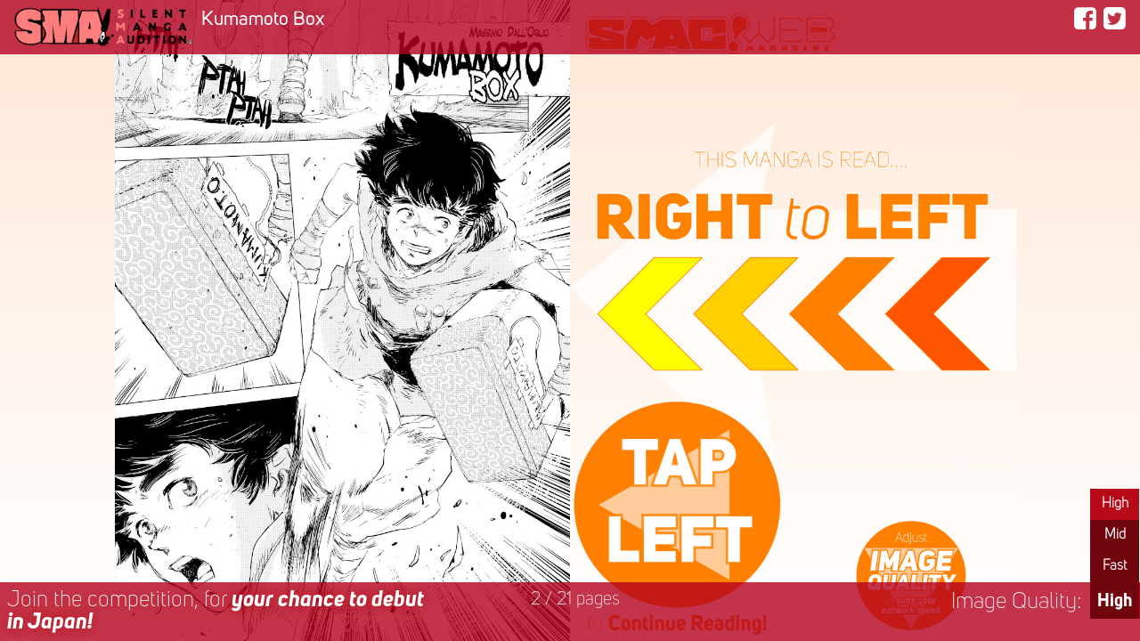

--- FILE ---
content_type: text/html; charset=UTF-8
request_url: https://smacmag.net/v/smaex3/kumamoto-box-by-massimo-dalloglio/
body_size: 37593
content:
<!--HTTPS check : http-->
<!doctype html>
<html lang="en">

<head>

    <!-- Google Tag Manager -->
<script>(function (w, d, s, l, i) {
        w[l] = w[l] || []; w[l].push({
            'gtm.start':
                new Date().getTime(), event: 'gtm.js'
        }); var f = d.getElementsByTagName(s)[0],
            j = d.createElement(s), dl = l != 'dataLayer' ? '&l=' + l : ''; j.async = true; j.src =
                'https://www.googletagmanager.com/gtm.js?id=' + i + dl; f.parentNode.insertBefore(j, f);
    })(window, document, 'script', 'dataLayer', 'GTM-543KNR8S');</script>
<!-- End Google Tag Manager -->
    <link rel="shortcut icon" href="https://s3-ap-northeast-1.amazonaws.com/data.smacmag.net/_images/sma_page/common/favicon-1.ico" />
    <link rel="icon" href="https://s3-ap-northeast-1.amazonaws.com/data.smacmag.net/_images/sma_page/common/android-chrome-512x512-1.png" type="image/png" />
    <link rel="apple-touch-icon-precomposed" href="	https://s3-ap-northeast-1.amazonaws.com/data.smacmag.net/_images/sma_page/common/apple-touch-icon.png" />

    <title>22314:Kumamoto Box | Silent Manga Audition</title>
    <meta http-equiv="Content-Type" content="text/html; charset=utf-8">
    <meta name="viewport" content="width = device-width, user-scalable = yes,initial-scale=1.0" />
    <link rel='canonical' href='https://smacmag.net/v/smaex3/kumamoto-box-by-massimo-dalloglio/' />

    <meta name="twitter:card" content="summary_large_image">
    <meta name="twitter:site" content="@SilentMangaComm">
    <meta name="twitter:creator" content="@SilentMangaComm">
    <meta name="twitter:title" content="Kumamoto Box | SMA-EX3 Kumamoto Winners">
    <meta name="twitter:description" content="-">
    <meta name="twitter:image" content="https://s3-ap-northeast-1.amazonaws.com/data.smacmag.net/_images/thumbnail/22314.png">

    <meta property="og:type" content="website" />
    <meta property="og:site_name" content="smacmag.net" />
    <meta property="og:description" content="-" />
    <meta property="og:title" content="Kumamoto Box | SMA-EX3 Kumamoto Winners" />
    <meta property="og:image" content="https://s3-ap-northeast-1.amazonaws.com/data.smacmag.net/_images/thumbnail/22314.png" />
    <meta property="og:url" content="https://smacmag.net/v/smaex3/kumamoto-box-by-massimo-dalloglio/" />


    <link rel="stylesheet" href="https://smacmag.net/css/bootstrap.min.css">
    <link href="https://smacmag.net/font-awesome/css/font-awesome.min.css" rel="stylesheet" type="text/css" />
    <link href="https://smacmag.net/css/common.css" rel="stylesheet" type="text/css" />
    <link rel='stylesheet' id='swiper-css-css' href='https://smacmag.net/css/swiper.css' type='text/css' media='all' />
    <link rel='stylesheet' id='custum-css-css' href='https://smacmag.net/css/style-viewer.css' type='text/css' media='all' />

</head>

<body class="right2left fp_single">


    <!-- Google Tag Manager (noscript) -->
<noscript><iframe src="https://www.googletagmanager.com/ns.html?id=GTM-543KNR8S" height="0" width="0"
    style="display:none;visibility:hidden"></iframe></noscript>
<!-- End Google Tag Manager (noscript) -->
    
        <!-- ****************** SWIPER AREA ****************** -->
        <div class="swiper-container" dir="rtl">
            <div class="swiper-wrapper">

                <div class='swiper-slide odd' data-hash='0'><img data-src='https://smacmag.net/img/viewer/page_start_right2left.png'  width='100%' height='100%' alt='' class='swiper-lazy'><div class='swiper-lazy-preloader swiper-lazy-preloader-white'></div></div>
<div class='swiper-slide even' data-hash='2'><img data-src='https://s3-ap-northeast-1.amazonaws.com/data.smacmag.net/entries/h/smaex3/22314/KumamotoBOX01.jpg'  width='100%' height='100%' alt='' class='swiper-lazy'><div class='swiper-lazy-preloader swiper-lazy-preloader-white'></div></div>
<div class='swiper-slide odd' data-hash='3'><img data-src='https://s3-ap-northeast-1.amazonaws.com/data.smacmag.net/entries/h/smaex3/22314/KumamotoBOX02.jpg'  width='100%' height='100%' alt='' class='swiper-lazy'><div class='swiper-lazy-preloader swiper-lazy-preloader-white'></div></div>
<div class='swiper-slide even' data-hash='4'><img data-src='https://s3-ap-northeast-1.amazonaws.com/data.smacmag.net/entries/h/smaex3/22314/KumamotoBOX03.jpg'  width='100%' height='100%' alt='' class='swiper-lazy'><div class='swiper-lazy-preloader swiper-lazy-preloader-white'></div></div>
<div class='swiper-slide odd' data-hash='5'><img data-src='https://s3-ap-northeast-1.amazonaws.com/data.smacmag.net/entries/h/smaex3/22314/KumamotoBOX04.jpg'  width='100%' height='100%' alt='' class='swiper-lazy'><div class='swiper-lazy-preloader swiper-lazy-preloader-white'></div></div>
<div class='swiper-slide even' data-hash='6'><img data-src='https://s3-ap-northeast-1.amazonaws.com/data.smacmag.net/entries/h/smaex3/22314/KumamotoBOX05.jpg'  width='100%' height='100%' alt='' class='swiper-lazy'><div class='swiper-lazy-preloader swiper-lazy-preloader-white'></div></div>
<div class='swiper-slide odd' data-hash='7'><img data-src='https://s3-ap-northeast-1.amazonaws.com/data.smacmag.net/entries/h/smaex3/22314/KumamotoBOX06.jpg'  width='100%' height='100%' alt='' class='swiper-lazy'><div class='swiper-lazy-preloader swiper-lazy-preloader-white'></div></div>
<div class='swiper-slide even' data-hash='8'><img data-src='https://s3-ap-northeast-1.amazonaws.com/data.smacmag.net/entries/h/smaex3/22314/KumamotoBOX07.jpg'  width='100%' height='100%' alt='' class='swiper-lazy'><div class='swiper-lazy-preloader swiper-lazy-preloader-white'></div></div>
<div class='swiper-slide odd' data-hash='9'><img data-src='https://s3-ap-northeast-1.amazonaws.com/data.smacmag.net/entries/h/smaex3/22314/KumamotoBOX08.jpg'  width='100%' height='100%' alt='' class='swiper-lazy'><div class='swiper-lazy-preloader swiper-lazy-preloader-white'></div></div>
<div class='swiper-slide even' data-hash='10'><img data-src='https://s3-ap-northeast-1.amazonaws.com/data.smacmag.net/entries/h/smaex3/22314/KumamotoBOX09.jpg'  width='100%' height='100%' alt='' class='swiper-lazy'><div class='swiper-lazy-preloader swiper-lazy-preloader-white'></div></div>
<div class='swiper-slide odd' data-hash='11'><img data-src='https://s3-ap-northeast-1.amazonaws.com/data.smacmag.net/entries/h/smaex3/22314/KumamotoBOX10.jpg'  width='100%' height='100%' alt='' class='swiper-lazy'><div class='swiper-lazy-preloader swiper-lazy-preloader-white'></div></div>
<div class='swiper-slide even' data-hash='12'><img data-src='https://s3-ap-northeast-1.amazonaws.com/data.smacmag.net/entries/h/smaex3/22314/KumamotoBOX11.jpg'  width='100%' height='100%' alt='' class='swiper-lazy'><div class='swiper-lazy-preloader swiper-lazy-preloader-white'></div></div>
<div class='swiper-slide odd' data-hash='13'><img data-src='https://s3-ap-northeast-1.amazonaws.com/data.smacmag.net/entries/h/smaex3/22314/KumamotoBOX12.jpg'  width='100%' height='100%' alt='' class='swiper-lazy'><div class='swiper-lazy-preloader swiper-lazy-preloader-white'></div></div>
<div class='swiper-slide even' data-hash='14'><img data-src='https://s3-ap-northeast-1.amazonaws.com/data.smacmag.net/entries/h/smaex3/22314/KumamotoBOX13.jpg'  width='100%' height='100%' alt='' class='swiper-lazy'><div class='swiper-lazy-preloader swiper-lazy-preloader-white'></div></div>
<div class='swiper-slide odd' data-hash='15'><img data-src='https://s3-ap-northeast-1.amazonaws.com/data.smacmag.net/entries/h/smaex3/22314/KumamotoBOX14.jpg'  width='100%' height='100%' alt='' class='swiper-lazy'><div class='swiper-lazy-preloader swiper-lazy-preloader-white'></div></div>
<div class='swiper-slide even' data-hash='16'><img data-src='https://s3-ap-northeast-1.amazonaws.com/data.smacmag.net/entries/h/smaex3/22314/KumamotoBOX15.jpg'  width='100%' height='100%' alt='' class='swiper-lazy'><div class='swiper-lazy-preloader swiper-lazy-preloader-white'></div></div>
<div class='swiper-slide odd' data-hash='17'><img data-src='https://s3-ap-northeast-1.amazonaws.com/data.smacmag.net/entries/h/smaex3/22314/KumamotoBOX16.jpg'  width='100%' height='100%' alt='' class='swiper-lazy'><div class='swiper-lazy-preloader swiper-lazy-preloader-white'></div></div>
<div class='swiper-slide even' data-hash='18'><img data-src='https://s3-ap-northeast-1.amazonaws.com/data.smacmag.net/entries/h/smaex3/22314/KumamotoBOX17.jpg'  width='100%' height='100%' alt='' class='swiper-lazy'><div class='swiper-lazy-preloader swiper-lazy-preloader-white'></div></div>
<div class='swiper-slide odd' data-hash='19'><img data-src='https://s3-ap-northeast-1.amazonaws.com/data.smacmag.net/entries/h/smaex3/22314/KumamotoBOX18.jpg'  width='100%' height='100%' alt='' class='swiper-lazy'><div class='swiper-lazy-preloader swiper-lazy-preloader-white'></div></div>
<div class='swiper-slide even' data-hash='20'><img data-src='https://s3-ap-northeast-1.amazonaws.com/data.smacmag.net/entries/h/smaex3/22314/KumamotoBOX19.jpg'  width='100%' height='100%' alt='' class='swiper-lazy'><div class='swiper-lazy-preloader swiper-lazy-preloader-white'></div></div>
<div class='swiper-slide odd' data-hash='21'><img data-src='https://s3-ap-northeast-1.amazonaws.com/data.smacmag.net/entries/h/smaex3/22314/KumamotoBOX20.jpg'  width='100%' height='100%' alt='' class='swiper-lazy'><div class='swiper-lazy-preloader swiper-lazy-preloader-white'></div></div>
<div class='swiper-slide even' data-hash='22'><img data-src='https://s3-ap-northeast-1.amazonaws.com/data.smacmag.net/entries/h/smaex3/22314/KumamotoBOX21.jpg'  width='100%' height='100%' alt='' class='swiper-lazy'><div class='swiper-lazy-preloader swiper-lazy-preloader-white'></div></div>
<div class='swiper-slide end_page odd nombl' data-hash=''><img data-src='https://smacmag.net/img/viewer/page_blank.png'  width='100%' height='100%' class='swiper-lazy'><div class='swiper-lazy-preloader swiper-lazy-preloader-white'></div></div><div class='swiper-slide end_page even' data-hash=''><img data-src='https://smacmag.net/img/viewer/page_thanks.png'  width='100%' height='100%' class='swiper-lazy'><div class='swiper-lazy-preloader swiper-lazy-preloader-white'></div></div>            </div><!-- swiper-wrapper -->

            <div class="swiper-button-prev"></div>
            <div class="swiper-button-next"></div>
            <!-- <div class="swiper-pagination"></div> -->
        </div><!-- swiper-container -->
        <!-- ****************** //SWIPER AREA ****************** -->


        <!-- ****************** MENU BAR AREA ****************** -->

        <div id="menubar-touch-area"></div>
        <div id="menubar-touch-area2"></div>

        <div id="menubar">
            <div class="left-area">
                <div class="logo"><a href="http://www.manga-audition.com/" rel="home" target="_blank"><img src="https://smacmag.net/img/viewer/sma_logo.png" width="200"></a></div>
                <div class="logo_sp"><a href="http://www.manga-audition.com/" rel="home" target="_blank"><img src="https://smacmag.net/img/viewer/sma_logo_s.png" width="60"></a></div>
                <div class="menubar-meta-title">Kumamoto Box</div>
            </div><!-- left-area -->

            <div class="right-area">
                <ul class="sns-btn fr">
                    <li id="facebook" class="m-r8">
                        <a href="http://www.facebook.com/share.php?u=https://smacmag.net/v/smaex3/kumamoto-box-by-massimo-dalloglio/" onclick="window.open(this.href, 'FBwindow', 'width=650, height=450, menubar=no, toolbar=no, scrollbars=yes'); return false;"><i class="fa fa-facebook-square fa-lg"></i></a>
                    </li>
                    <li id="twitter">
                        <a href="http://twitter.com/share?url=https://smacmag.net/v/smaex3/kumamoto-box-by-massimo-dalloglio/" onclick="window.open(this.href, 'TWwindow', 'width=650, height=450, menubar=no, toolbar=no, scrollbars=yes'); return false;"><i class="fa fa-twitter-square fa-lg"></i></a>
                    </li>
                </ul>
            </div><!-- right-area -->
        </div><!-- menubar -->

        <!-- ****************** //MENU BAR AREA ****************** -->

        <!--
<div id="sp_message">
<a href="http://www.manga-audition.com/sma-ex3-kumamoto2018/" target="_blank">
    <div id="czi-message">
        <span class="style1 us-b-i yellow">Now Join the Competition!! >></span><br>
        <span class="style2 white">Deadline: 31th May 2018</span>
    </div>    
    <div id="czi-image">
        <img src="../../../img/viewer/cut_hokuto.png" width="100%" /></div>
    </div>
    </a>
</div>
-->

        <!-- ****************** BOTTOM MENU BAR AREA ****************** -->

        <div id="menubar-bottom" class="clerfix">

            <div id="left-area" class="clearfix">
                                    <div class="fl w70per lef blur"><a href="http://www.manga-audition.com/" class="white blur" target="_blank">Join the competition<span class="nombl">, for <span class="us-b-i">your chance to debut in Japan!</span></span></a></div>
                
                <div class="fr w20per rit f-s08em"><span class="page_count"></span> / <span class="total_page">21<span class="nombl"> pages</span></span></div>

            </div><!-- left-area -->




            <div id="reso-area">
                <div class="reso-toggle"></div>
                <div><span class="us-b f-s08em">High</span></div>
                <div class="reso-inner">
                    <p class="chg-btn"><a href="/v/smaex3/kumamoto-box-by-massimo-dalloglio/?reso=h" id="reso-hi" onclick="dataLayer.push({ event: 'ResolutionChange_Hi', event_category: 'Viewer', event_label: location.href });" class="active">High</a></p>
                    <p class="chg-btn"><a href="/v/smaex3/kumamoto-box-by-massimo-dalloglio/?reso=m" id="reso-mid" onclick="dataLayer.push({ event: 'ResolutionChange_Mid', event_category: 'Viewer', event_label: location.href });" >Mid</a></p>
                    <p class="chg-btn"><a href="/v/smaex3/kumamoto-box-by-massimo-dalloglio/?reso=l" id="reso-low" onclick="dataLayer.push({ event: 'ResolutionChange_Low', event_category: 'Viewer', event_label: location.href });" >Fast</a></p>
                </div><!-- reso-inner -->
            </div><!-- reso-area -->

            <p class="fr m-t10 m-r10 nombl">Image Quality:</p>

        </div><!-- menubar -->

        <!-- ****************** //BOTTOM MENU BAR AREA ****************** -->

        <div class="modal"></div>
        <!-- <div class="modal-close clearfix"><i class="fa fa-close fa-2x"></i></div> -->


        <!-- ****************** ENTRY INFO ****************** -->
        <div class="modal-inner" id="comic">

            <p><span class="title_red">ENTRY INFO</span></p>
            <div class="wrap_thumb"><img src="https://s3-ap-northeast-1.amazonaws.com/data.smacmag.net/_images/thumbnail/22314.png" width="100%" /></div>
            <div class="modal-container">


                <!-- コメントアウト　2023.2.22 西根 -->
                <!-- google translate -->
                <!-- <div style="margin-top:10px">
                    <div id="google_translate_element"></div>
                    <script type="text/javascript">
                        function googleTranslateElementInit() {
                            new google.translate.TranslateElement({
                                pageLanguage: 'en',
                                layout: google.translate.TranslateElement.InlineLayout.SIMPLE,
                                gaTrack: true,
                                gaId: 'UA-35793729-3'
                            }, 'google_translate_element');
                        }
                    </script>
                    <script type="text/javascript" src="//translate.google.com/translate_a/element.js?cb=googleTranslateElementInit"></script>
                </div> -->
                <!-- //google translate -->


                <table class="tbl_comicinfo">
                    <tr>
                        <th>TITLE:</th>
                        <td>Kumamoto Box</td>
                    </tr>
                    <!-- <tr><th>CREATOR:</th><td><a href="/v/creator_info.php?cid=" target="_blank"></a></td></tr> -->
                    <tr>
                        <th>CREATOR:</th>
                        <td>Massimo Dall'Oglio</td>
                    </tr>
                    <tr>
                        <th>COUNTRY:</th>
                        <td>Italy</td>
                    </tr>
                                        <tr>
                        <th colspan="2">CREATOR'S VOICE:</th>
                    </tr>
                    <tr>
                        <td colspan="2" class="p-no">“-”</td>
                    </tr>
                    <tr>
                        <th colspan="2">MESSAGE TO THE READER:</th>
                    </tr>
                    <tr>
                        <td colspan="2" class="p-no">“-”</td>
                    </tr>
                </table>

                <!-- SNS buttons -->
                <div class="sns-block" style="margin-top:20px;">
                    <div class="fb-like" data-href="https://smacmag.net/v/smaex3/kumamoto-box-by-massimo-dalloglio/" data-width="100px" data-layout="button_count" data-action="like" data-show-faces="false" data-share="true" style="top:-4px;"></div>
                    <a href="https://twitter.com/share" class="twitter-share-button" data-count="horizontal" data-hashtags="Kumamoto Box" style="">Tweet</a>
                    <script>
                        ! function(d, s, id) {
                            var js, fjs = d.getElementsByTagName(s)[0],
                                p = /^http:/.test(d.location) ? 'http' : 'https';
                            if (!d.getElementById(id)) {
                                js = d.createElement(s);
                                js.id = id;
                                js.src = p + '://platform.twitter.com/widgets.js';
                                fjs.parentNode.insertBefore(js, fjs);
                            }
                        }(document, 'script', 'twitter-wjs');
                    </script>
                </div>
                <!-- //SNS Buttons -->

            </div><!-- modal-container -->



            <p class="m-t30;"><span class="title_red">PLAYLIST</span> <br class="onlymbl"><span class="us-b m-l10 f-s14em">"SMA-EX3 Kumamoto Winners"</span> </p>
            <div class="modal-container">
                <p class="l-h12">SMA-EX3 Kumamoto Winners</p>
                <p class="rit"><span class="numb_yel">35</span> comics / <span class="numb_yel">527 </span>pages</p>

                <div class="clearfix">
                    <div class="w22per fl cen">
                        <p class="us-r-i blur">PLAYLIST PROGRESS<br><span class="numb_whi">0</span> %</p>
                    </div>
                    <div class="w76per fr">
                        <ol class="playlist">
                            <li><a href="../../smaex3/to-the-sky-by-zevania-and-nattorin/?lang=en"><span class="ttl">To The Sky</span> by <span class="name">Zevania & Nattorin</span></a></li><li><a href="../../smaex3/the-perfume-of-kumamoto-by-ichirou/?lang=en"><span class="ttl">The Perfume of Kumamoto</span> by <span class="name">Ichirou</span></a></li><li><a href="../../smaex3/kumamoto-box-by-massimo-dalloglio/?lang=en" class="current"><span class="ttl">Kumamoto Box</span> by <span class="name">Massimo Dall'Oglio</span></a></li><li><a href="../../smaex3/juraki-by-kenkyo-studio/?lang=en"><span class="ttl">Juraki</span> by <span class="name">Kenkyo Studio</span></a></li><li><a href="../../smaex3/bamboo-dragon-samurai-by-jeet-zdung/?lang=en"><span class="ttl">Bamboo Dragon Samurai</span> by <span class="name">Jeet Zdung</span></a></li><li><a href="../../smaex3/it-became-light-by-luis-eloi/?lang=en"><span class="ttl">It Became Light</span> by <span class="name">Luis Eloi</span></a></li><li><a href="../../smaex3/taiko-by-roberto-f/?lang=en"><span class="ttl">TAIKO</span> by <span class="name">Roberto F.</span></a></li><li><a href="../../smaex3/nobori-the-climb-by-murasaki-tensai/?lang=en"><span class="ttl">Nobori (The Climb)</span> by <span class="name">Murasaki Tensai</span></a></li><li><a href="../../smaex3/new-land-by-sideburn004/?lang=en"><span class="ttl">New Land</span> by <span class="name">Sideburn004</span></a></li><li><a href="../../smaex3/overflow-by-vu-dinh-lan/?lang=en"><span class="ttl">Overflow!</span> by <span class="name">Vu Dinh Lan</span></a></li><li><a href="../../smaex3/you-can-do-anything-by-kaji-pato/?lang=en"><span class="ttl">You Can Do Anything</span> by <span class="name">Kaji Pato</span></a></li><li><a href="../../smaex3/ken-yorimo-tsuyoshi-by-alex-irzaqi/?lang=en"><span class="ttl">剣よりも強し</span> by <span class="name">Alex Irzaqi</span></a></li><li><a href="../../smaex3/build-and-discover-by-ricardo-mango/?lang=en"><span class="ttl">Build and Discover</span> by <span class="name">Ricardo Mango</span></a></li><li><a href="../../smaex3/a-run-in-a-wood-by-da-hosoi/?lang=en"><span class="ttl">A Run in a Wood</span> by <span class="name">Da Hosoi</span></a></li><li><a href="../../smaex3/curried-away-by-asiaalfa/?lang=en"><span class="ttl">Curried Away</span> by <span class="name">AsiaAlfa</span></a></li><li><a href="../../smaex3/dreams-may-be-made-of-paper-by-gvidas-dirzys/?lang=en"><span class="ttl">Dreams May Be Made Of Paper</span> by <span class="name">Gvidas Dirzys</span></a></li><li><a href="../../smaex3/karakasa-by-heitor-amatsu/?lang=en"><span class="ttl">Karakasa</span> by <span class="name">Heitor Amatsu</span></a></li><li><a href="../../smaex3/miyamoto-the-wasamon-musashi---niten-ichis-freestyle-secret-waza-by-gustavo-reis/?lang=en"><span class="ttl">Miyamoto 'The Wasamon' Musashi - Niten Ichi's Freestyle Secret Waza!!</span> by <span class="name">Gustavo Reis</span></a></li><li><a href="../../smaex3/never-give-up-on-robot-dreams-by-stan/?lang=en"><span class="ttl">Never give up on Robot dreams</span> by <span class="name">Stan</span></a></li><li><a href="../../smaex3/yoga-my-art-is-your-art-by-alex-viva/?lang=en"><span class="ttl">Yoga, my art is your art</span> by <span class="name">Alex Viva</span></a></li><li><a href="../../smaex3/main-quest-by-winsoy/?lang=en"><span class="ttl">Main Quest</span> by <span class="name">winsoy</span></a></li><li><a href="../../smaex3/triptojapan-by-daniel-bretas-and-ricardo-tokumoto/?lang=en"><span class="ttl">TRIPtoJAPAN</span> by <span class="name">Daniel Bretas & Ricardo Tokumoto</span></a></li><li><a href="../../smaex3/firefly-by-ao/?lang=en"><span class="ttl">fiREfLY</span> by <span class="name">Ao</span></a></li><li><a href="../../smaex3/teachers-star-by-fabiano-ferreira/?lang=en"><span class="ttl">Teacher's Star</span> by <span class="name">Fabiano Ferreira</span></a></li><li><a href="../../smaex3/origami-by-lina-and-yu/?lang=en"><span class="ttl">Origami</span> by <span class="name">Lina & Yu</span></a></li><li><a href="../../smaex3/anko-shop-by-harihtaroon/?lang=en"><span class="ttl">ANKO SHOP</span> by <span class="name">harihtaroon</span></a></li><li><a href="../../smaex3/solutions-by-dedy-koerniawan/?lang=en"><span class="ttl">Solutions</span> by <span class="name">dedy koerniawan</span></a></li><li><a href="../../smaex3/inspiration-by-art-group-riphaei-montes/?lang=en"><span class="ttl">Inspiration</span> by <span class="name">art group 'Riphaei montes'</span></a></li><li><a href="../../smaex3/alienation-by-vivendi/?lang=en"><span class="ttl">Alienation</span> by <span class="name">Vivendi</span></a></li><li><a href="../../smaex3/plan-b-by-z/?lang=en"><span class="ttl">PLAN 'B'</span> by <span class="name">(+)Z</span></a></li><li><a href="../../smaex3/wasamons-look-by-levi-tonin-de-souza/?lang=en"><span class="ttl">Wasamon's Look</span> by <span class="name">Levi Tonin de Souza</span></a></li><li><a href="../../smaex3/we-can-all-fly-by-hatsuhatsu/?lang=en"><span class="ttl">We Can All Fly!</span> by <span class="name">HatsuHatsu</span></a></li><li><a href="../../smaex3/high-adventure-by-renata-rinaldi/?lang=en"><span class="ttl">High Adventure</span> by <span class="name">Renata Rinaldi</span></a></li><li><a href="../../smaex3/my-museum-project-by-mehdi/?lang=en"><span class="ttl">My Museum Project</span> by <span class="name">Mehdi</span></a></li><li><a href="../../smaex3/kumamoto-castle-monster-live--by-momoyama-aoi/?lang=en"><span class="ttl">響け！熊本城 -Kumamoto Castle Monster Live-</span> by <span class="name">桃山あおい</span></a></li>                        </ol>
                    </div>
                </div>

            </div><!-- modal-container -->


            <!--
    <p class="m-t30;"><span class="title_red">EVENT PAGE</span> </p>
    <div class="modal-container">
        <div class="clearfix">

            <div class="m-t5"><a href="http://www.manga-audition.com/sma8-2017award/" target="_blank"><img src="https://smacmag.net/img/viewer/sma8_theme.png" style="width:100%; height:auto;" /></a></div>
            
            <div class="m-t5"><a href="http://www.manga-audition.com/sma7-2017award/" target="_blank"><img src="https://smacmag.net/img/viewer/sma7_theme.png" style="width:100%; height:auto;" /></a></div>            

            <div class="m-t5"><a href="http://www.manga-audition.com/smaex2-2017award/" target="_blank"><img src="https://s3-ap-northeast-1.amazonaws.com/data.smacmag.net/sma/smaex2-2017award/images/smaex2_title.png" style="width:100%; height:auto;" /></a></div>        
            
            <div class="m-t5"><a href="http://www.manga-audition.com/sma6-2016award/" target="_blank"><img src="https://smacmag.net/img/viewer/sma6_theme.png" style="width:100%; height:auto;" /></a></div>
            
            <div class="m-t5"><a href="http://www.manga-audition.com/sma05-2016award/" target="_blank"><img src="https://smacmag.net/img/viewer/sma5_theme.png" style="width:100%; height:auto;" /></a></div>
            
            <div class="m-t5"><a href="http://www.manga-audition.com/smaex1-2016award/" target="_blank"><img src="https://smacmag.net/img/viewer/smaex1_theme.png" style="width:100%; height:auto;" /></a></div>
            
            <div class="m-t5"><a href="http://www.manga-audition.com/sma04-2015award/" target="_blank"><img src="https://smacmag.net/img/viewer/sma4_theme.png" style="width:100%; height:auto;" /></a></div>
            
            <div class="m-t5"><a href="http://www.manga-audition.com/sma03-2015award/" target="_blank"><img src="https://smacmag.net/img/viewer/sma3_theme.png" style="width:100%; height:auto;" /></a></div>
            
            <div class="m-t5"><a href="http://www.manga-audition.com/sma02-2014award/" target="_blank"><img src="https://smacmag.net/img/viewer/sma2_theme.png" style="width:100%; height:auto;" /></a></div>
            
            <div class="m-t5"><a href="http://www.manga-audition.com/sma01-2013award/" target="_blank"><img src="https://smacmag.net/img/viewer/sma1_theme.png" style="width:100%; height:auto;" /></a></div>
            
        </div>
    </div>
-->


        </div><!-- modal-inner -->
        <!-- ****************** //ENTRY INFO ****************** -->


        <!-- ****************** END SCREEN ****************** -->
        <div class="modal-inner" id="end">

                            <p><span class="title_red">NEXT UP...</span> Autoplay in <span id="count" class="us-b-i">5</span> seconds.. </p>

                <div class="wrap_thumb">
                    <a href="../../smaex3/juraki-by-kenkyo-studio/?lang=en">
                        <img src="https://s3-ap-northeast-1.amazonaws.com/data.smacmag.net/_images/thumbnail/22291.png" />
                    </a>
                </div>

                <div class="modal-container m-t20 cen">
                    <span class="us-b m-l10 f-s14em">"Juraki"</span> by Kenkyo Studio<br>(PlayList No. 4 / 35 comics )
                </div><!-- modal-container -->

            
            <p class="m-t30;"><span class="title_red">Share on SNS</span></p>

            <div class="modal-container m-t20">
                <div class="sns-block clearfix" style="width:120px; text-align:center; margin-left:auto; margin-right:auto;">
                    <!--  <div class="fb-like" data-href="https://smacmag.net/v/smaex3/kumamoto-box-by-massimo-dalloglio/" data-width="100px" data-layout="button_count" data-action="like" data-show-faces="false" data-share="true" style="top:-4px;"></div>
            <a href="https://twitter.com/share" class="twitter-share-button" data-count="horizontal" data-hashtags="" style="">Tweet</a>
            <script>!function(d,s,id){var js,fjs=d.getElementsByTagName(s)['0'],p=/^http:/.test(d.location)?'http':'https';if(!d.getElementById(id)){js=d.createElement(s);js.id=id;js.src=p+'://platform.twitter.com/widgets.js';fjs.parentNode.insertBefore(js,fjs);}}(document, 'script', 'twitter-wjs');</script>
        -->
                    <ul class="sns-btn">
                        <li id="facebook">
                            <a href="http://www.facebook.com/share.php?u=https://smacmag.net/v/smaex3/kumamoto-box-by-massimo-dalloglio/" onclick="window.open(this.href, 'FBwindow', 'width=650, height=450, menubar=no, toolbar=no, scrollbars=yes'); return false;"><i class="fa fa-facebook-square fa-3x"></i></a>
                        </li>
                        <li id="twitter" class="m-l10">
                            <a href="http://twitter.com/share?url=https://smacmag.net/v/smaex3/kumamoto-box-by-massimo-dalloglio/" onclick="window.open(this.href, 'TWwindow', 'width=650, height=450, menubar=no, toolbar=no, scrollbars=yes'); return false;"><i class="fa fa-twitter-square fa-3x"></i></a>
                        </li>
                    </ul>
                </div>

            </div><!-- modal-container -->

            <div class="clearfix">
                <div class="w65per fl">
                    <p class="m-t30;"><span class="title_red">Did You Like it?</span></p>
                    <div class="modal-container">
                        <p class="blur">Did you enjoy manga<br>you've just read? Click LIKE!</p>
                    </div>
                </div>
                <div class="w35per fr">
                    <i class="fa fa-thumbs-up fa-5x"></i>
                </div>
            </div><!-- clearfix -->


            <div id="comment" style="display:none;">
                <p class="m-t30;"><span class="title_red">Comment?</span></p>
                <div class="modal-container m-t20">
                    <p class="blur"><span class="us-b-i">Thank you!</span> Would you like keave a comment too?</p>
                    <div id="comment_form" style="text-align:center;">
                        <p id="error1" style="display:none; color:#FF0000;">Please enter some Message.</p>
                        <p id="error2" style="display:none; color:#FF0000;">Sorry,connection error occured. Please try again later.</p>
                        <p id="thanks" style="display:none; color:#FF0000;">Thanks Message!!</p>

                        <form action="" method="post">
                            <textarea name="" id="txtarea"></textarea>
                            <input type="button" id="comment_btn" value="SEND COMMENT" onclick="">
                        </form>
                    </div><!-- comment_form -->
                </div>
            </div><!-- comment -->

            <!--
    <p class="m-t30;"><span class="title_red">EVENT PAGE</span> </p>
    <div class="modal-container">
        <div class="clearfix">

            <div class="m-t5"><a href="http://www.manga-audition.com/sma8-2017award/" target="_blank"><img src="https://smacmag.net/img/viewer/sma8_theme.png" style="width:100%; height:auto;" /></a></div>
            
            <div class="m-t5"><a href="http://www.manga-audition.com/sma7-2017award/" target="_blank"><img src="https://smacmag.net/img/viewer/sma7_theme.png" style="width:100%; height:auto;" /></a></div>            

            <div class="m-t5"><a href="http://www.manga-audition.com/smaex2-2017award/" target="_blank"><img src="https://s3-ap-northeast-1.amazonaws.com/data.smacmag.net/sma/smaex2-2017award/images/smaex2_title.png" style="width:100%; height:auto;" /></a></div>        
            
            <div class="m-t5"><a href="http://www.manga-audition.com/sma6-2016award/" target="_blank"><img src="https://smacmag.net/img/viewer/sma6_theme.png" style="width:100%; height:auto;" /></a></div>
            
            <div class="m-t5"><a href="http://www.manga-audition.com/sma05-2016award/" target="_blank"><img src="https://smacmag.net/img/viewer/sma5_theme.png" style="width:100%; height:auto;" /></a></div>
            
            <div class="m-t5"><a href="http://www.manga-audition.com/smaex1-2016award/" target="_blank"><img src="https://smacmag.net/img/viewer/smaex1_theme.png" style="width:100%; height:auto;" /></a></div>
            
            <div class="m-t5"><a href="http://www.manga-audition.com/sma04-2015award/" target="_blank"><img src="https://smacmag.net/img/viewer/sma4_theme.png" style="width:100%; height:auto;" /></a></div>
            
            <div class="m-t5"><a href="http://www.manga-audition.com/sma03-2015award/" target="_blank"><img src="https://smacmag.net/img/viewer/sma3_theme.png" style="width:100%; height:auto;" /></a></div>
            
            <div class="m-t5"><a href="http://www.manga-audition.com/sma02-2014award/" target="_blank"><img src="https://smacmag.net/img/viewer/sma2_theme.png" style="width:100%; height:auto;" /></a></div>
            
            <div class="m-t5"><a href="http://www.manga-audition.com/sma01-2013award/" target="_blank"><img src="https://smacmag.net/img/viewer/sma1_theme.png" style="width:100%; height:auto;" /></a></div>
            
        </div>
    </div>
-->

        </div><!-- modal-inner -->

        <!-- ****************** //END SCREEN ****************** -->


    


    <script type="text/javascript" src="https://smacmag.net/js/jquery.min.js"></script>
    <script src="https://smacmag.net/js/bootstrap.min.js"></script>
    <script type='text/javascript' src='https://smacmag.net/js/swiper.min.js'></script>
    <script type='text/javascript' src='https://smacmag.net/js/function-viewer.js'></script>


    <!--   VIEWER END Function -->
    <script>
        $(function() {
            swiper.on('ReachEnd', function() {
                //ga('send', 'event', 'Viewer', 'ReachEnd', location.href );
                // ga('send', 'event', 'Viewer', 'ReachEnd-Page', 'https://smacmag.net/v/smaex3/kumamoto-box-by-massimo-dalloglio/');
                dataLayer.push({
                    event: 'reach_end_page',
                    page_url: 'https://smacmag.net/v/smaex3/kumamoto-box-by-massimo-dalloglio/'
                });
                // ga('send', 'event', 'Viewer', 'ReachEnd-Resolution', 'High');
                dataLayer.push({
                    event: 'ReachEnd_Resolution',
                    page_reso: 'High'
                });

                                // ajax Update
                //$.ajax({
                //  type: 'post',
                //  url: '../_u/ajax_pointUpdate.php',
                //  data: {
                //    'email': ""
                //  },
                //  success: function(data){
                //alert(data['result']);
                //  }
                //});
                
                setTimeout(function() {
                    $(".modal").fadeIn();
                    //$("#add").fadeIn();
                    $("#end").fadeIn();
                }, 1000);

                                    var count = 60;
                    var countdown = function() {
                        count = count - 1;
                        $('#count').text(count);
                    }
                    CountdownTimer = setInterval(function() {
                        countdown();
                        if (count < 1) {
                            window.location.href = '../../smaex3/juraki-by-kenkyo-studio/?lang=en';
                        }
                    }, 1000);
                

            }); // swiper reachend
        });
    </script>

    <!-- FB Share script -->
    <div id="fb-root"></div>
    <script>
        (function(d, s, id) {
            var js, fjs = d.getElementsByTagName(s)['0'];
            if (d.getElementById(id)) return;
            js = d.createElement(s);
            js.id = id;
            js.src = "//connect.facebook.net/ja_JP/sdk.js#xfbml=1&version=v2.5&appId=925108227949459";
            fjs.parentNode.insertBefore(js, fjs);
        }(document, 'script', 'facebook-jssdk'));
    </script>

    <!-- Twitter Share script -->
    <script>
        ! function(d, s, id) {
            var js, fjs = d.getElementsByTagName(s)['0'],
                p = /^http:/.test(d.location) ? 'http' : 'https';
            if (!d.getElementById(id)) {
                js = d.createElement(s);
                js.id = id;
                js.src = p + '://platform.twitter.com/widgets.js';
                fjs.parentNode.insertBefore(js, fjs);
            }
        }(document, 'script', 'twitter-wjs');
    </script>


    <!-- Debug 
<div id="debug" style="position:absolute; top:0px; left:0px; width:100% min-height:50%; z-index:9999; background:#000; color:#FFF; font-size:0.8em;">
</div>

 //Debug -->


</body>

</html>

